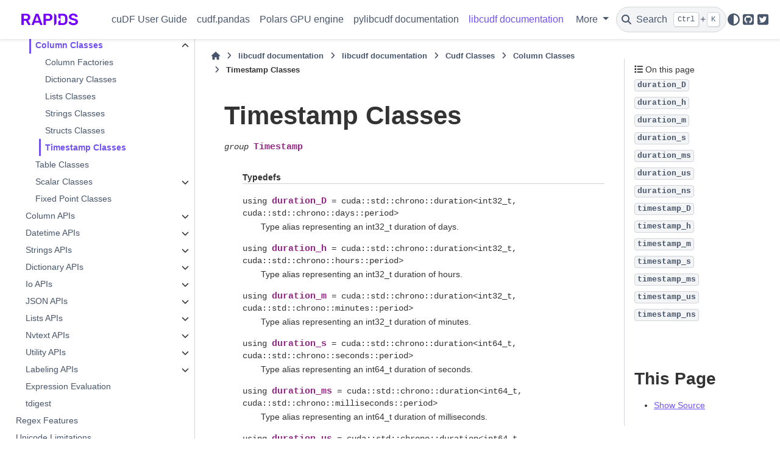

--- FILE ---
content_type: text/html; charset=UTF-8
request_url: https://docs.rapids.ai/api/cudf/stable/libcudf_docs/api_docs/timestamp_classes/
body_size: 6748
content:
<!DOCTYPE html>
<html data-content_root="../../../" lang="en"><head>
    <meta charset="utf-8">
    <meta content="width=device-width, initial-scale=1.0" name="viewport"><meta content="width=device-width, initial-scale=1" name="viewport">

    <title>Timestamp Classes &mdash; cudf 25.12.00 documentation</title>
  
  
  
  <script data-cfasync="false">
    document.documentElement.dataset.mode = localStorage.getItem("mode") || "";
    document.documentElement.dataset.theme = localStorage.getItem("theme") || "";
  </script>
  <!--
    this give us a css class that will be invisible only if js is disabled
  -->
  <noscript>
    <style>
      .pst-js-only { display: none !important; }

    </style>
  </noscript>
  
  <!-- Loaded before other Sphinx assets -->
  <link href="../../../_static/styles/theme.css?digest=8878045cc6db502f8baf" rel="stylesheet">
<link href="../../../_static/styles/pydata-sphinx-theme.css?digest=8878045cc6db502f8baf" rel="stylesheet">

    <link href="../../../_static/pygments.css?v=03e43079" rel="stylesheet" type="text/css">
    <link href="../../../_static/copybutton.css?v=76b2166b" rel="stylesheet" type="text/css">
    <link href="../../../_static/mystnb.8ecb98da25f57f5357bf6f572d296f466b2cfe2517ffebfabe82451661e28f02.css" rel="stylesheet" type="text/css">
    <link href="https://docs.rapids.ai/assets/css/custom.css" rel="stylesheet" type="text/css">
  
  <!-- So that users can add custom icons -->
  <script src="../../../_static/scripts/fontawesome.js?digest=8878045cc6db502f8baf"></script>
  <!-- Pre-loaded scripts that we'll load fully later -->
  <link as="script" href="../../../_static/scripts/bootstrap.js?digest=8878045cc6db502f8baf" rel="preload">
<link as="script" href="../../../_static/scripts/pydata-sphinx-theme.js?digest=8878045cc6db502f8baf" rel="preload">

    <script src="../../../_static/documentation_options.js?v=529f682d"></script>
    <script src="../../../_static/doctools.js?v=9bcbadda"></script>
    <script src="../../../_static/sphinx_highlight.js?v=dc90522c"></script>
    <script src="../../../_static/clipboard.min.js?v=a7894cd8"></script>
    <script src="../../../_static/copybutton.js?v=4ea706d9"></script>
    <script defer="defer" src="https://docs.rapids.ai/assets/js/custom.js"></script>
    <script>DOCUMENTATION_OPTIONS.pagename = 'libcudf_docs/api_docs/timestamp_classes';</script>
    <link href="../../../genindex/" rel="index" title="Index">
    <link href="../../../search/" rel="search" title="Search">
    <link href="../table_classes/" rel="next" title="Table Classes">
    <link href="../structs_classes/" rel="prev" title="Structs Classes">
  <meta content="width=device-width, initial-scale=1" name="viewport">
  <meta content="en" name="docsearch:language">
  <meta content="25.12" name="docsearch:version">
  <script id="rapids-selector-pixel-src" src="https://assets.adobedtm.com/5d4962a43b79/814eb6e9b4e1/launch-4bc07f1e0b0b.min.js"></script><link href="/assets/css/custom.css" id="rapids-selector-css" rel="stylesheet"></head>
  
  
  <body data-bs-root-margin="0px 0px -60%" data-bs-spy="scroll" data-bs-target=".bd-toc-nav" data-default-mode data-offset="180">

  
  
  <div class="skip-link d-print-none" id="pst-skip-link"><a href="#main-content">Skip to main content</a></div>
  
  <div id="pst-scroll-pixel-helper"></div>
  
  <button class="btn rounded-pill" id="pst-back-to-top" type="button">
    <i class="fa-solid fa-arrow-up"></i>Back to top</button>

  
  <dialog id="pst-search-dialog">
    
<form action="../../../search/" class="bd-search d-flex align-items-center" method="get">
  <i class="fa-solid fa-magnifying-glass"></i>
  <input aria-label="Search the docs ..." autocapitalize="off" autocomplete="off" autocorrect="off" class="form-control" name="q" placeholder="Search the docs ..." spellcheck="false" type="search">
  <span class="search-button__kbd-shortcut"><kbd class="kbd-shortcut__modifier">Ctrl</kbd>+<kbd>K</kbd></span>
</form>
  </dialog>

  <div class="pst-async-banner-revealer d-none">
  <aside aria-label="Version warning" class="d-none d-print-none" id="bd-header-version-warning"></aside>
</div>

  
    <header class="bd-header navbar navbar-expand-lg bd-navbar d-print-none">
<div class="bd-header__inner bd-page-width">
  <button aria-label="Site navigation" class="pst-navbar-icon sidebar-toggle primary-toggle">
    <span class="fa-solid fa-bars"></span>
  </button>
  
  
  <div class="navbar-header-items__start">
    
      <div class="navbar-item">

  
    
  

<a class="navbar-brand logo" href="../../../">
  
  
  
  
  
    
    
      
    
    
    <img alt="cudf 25.12.00 documentation - Home" class="logo__image only-light" src="../../../_static/RAPIDS-logo-purple.png">
    <img alt="cudf 25.12.00 documentation - Home" class="logo__image only-dark pst-js-only" src="../../../_static/RAPIDS-logo-purple.png">
  
  
</a></div>
    
  </div>
  
  <div class="navbar-header-items">
    
    <div class="ms-auto navbar-header-items__center">
      
        <div class="navbar-item">
<nav>
  <ul class="bd-navbar-elements navbar-nav">
    
<li class="nav-item">
  <a class="nav-link nav-internal" href="../../../user_guide/">
    cuDF User Guide
  </a>
</li>


<li class="nav-item">
  <a class="nav-link nav-internal" href="../../../cudf_pandas/">
    cudf.pandas
  </a>
</li>


<li class="nav-item">
  <a class="nav-link nav-internal" href="../../../cudf_polars/">
    Polars GPU engine
  </a>
</li>


<li class="nav-item">
  <a class="nav-link nav-internal" href="../../../pylibcudf/">
    pylibcudf documentation
  </a>
</li>


<li class="nav-item current active">
  <a class="nav-link nav-internal" href="../../">
    libcudf documentation
  </a>
</li>

            <li class="nav-item dropdown">
                <button aria-controls="pst-nav-more-links" aria-expanded="false" class="btn dropdown-toggle nav-item" data-bs-toggle="dropdown" type="button">
                    More
                </button>
                <ul class="dropdown-menu" id="pst-nav-more-links">
                    
<li class="">
  <a class="nav-link dropdown-item nav-internal" href="../../../developer_guide/">
    Developer Guide
  </a>
</li>

                </ul>
            </li>
            
  </ul>
</nav></div>
      
    </div>
    
    
    <div class="navbar-header-items__end">
      
        <div class="navbar-item navbar-persistent--container">
          

<button aria-label="Search" class="btn search-button-field search-button__button pst-js-only" data-bs-placement="bottom" data-bs-toggle="tooltip" title="Search">
 <i class="fa-solid fa-magnifying-glass"></i>
 <span class="search-button__default-text">Search</span>
 <span class="search-button__kbd-shortcut"><kbd class="kbd-shortcut__modifier">Ctrl</kbd>+<kbd class="kbd-shortcut__modifier">K</kbd></span>
</button>
        </div>
      
      
        <div class="navbar-item">

<button aria-label="Color mode" class="btn btn-sm nav-link pst-navbar-icon theme-switch-button pst-js-only" data-bs-placement="bottom" data-bs-title="Color mode" data-bs-toggle="tooltip">
  <i class="theme-switch fa-solid fa-sun fa-lg" data-mode="light" title="Light"></i>
  <i class="theme-switch fa-solid fa-moon fa-lg" data-mode="dark" title="Dark"></i>
  <i class="theme-switch fa-solid fa-circle-half-stroke fa-lg" data-mode="auto" title="System Settings"></i>
</button></div>
      
        <div class="navbar-item"><ul aria-label="Icon Links" class="navbar-icon-links">
        <li class="nav-item">
          
          
          
          
          
          
          
          
          <a class="nav-link pst-navbar-icon" data-bs-placement="bottom" data-bs-toggle="tooltip" href="https://github.com/rapidsai/cudf" rel="noopener" target="_blank" title="GitHub"><i aria-hidden="true" class="fa-brands fa-square-github fa-lg"></i>
            <span class="sr-only">GitHub</span></a>
        </li>
        <li class="nav-item">
          
          
          
          
          
          
          
          
          <a class="nav-link pst-navbar-icon" data-bs-placement="bottom" data-bs-toggle="tooltip" href="https://twitter.com/rapidsai" rel="noopener" target="_blank" title="Twitter"><i aria-hidden="true" class="fa-brands fa-square-twitter fa-lg"></i>
            <span class="sr-only">Twitter</span></a>
        </li>
</ul></div>
      
    </div>
    
  </div>
  
  
    <div class="navbar-persistent--mobile">

<button aria-label="Search" class="btn search-button-field search-button__button pst-js-only" data-bs-placement="bottom" data-bs-toggle="tooltip" title="Search">
 <i class="fa-solid fa-magnifying-glass"></i>
 <span class="search-button__default-text">Search</span>
 <span class="search-button__kbd-shortcut"><kbd class="kbd-shortcut__modifier">Ctrl</kbd>+<kbd class="kbd-shortcut__modifier">K</kbd></span>
</button>
    </div>
  

  
    <button aria-label="On this page" class="pst-navbar-icon sidebar-toggle secondary-toggle">
      <span class="fa-solid fa-outdent"></span>
    </button>
  
</div>

    </header>
  

  <div class="bd-container">
    <div class="bd-container__inner bd-page-width">
      
      
      
      <dialog id="pst-primary-sidebar-modal"></dialog>
      <div class="bd-sidebar-primary bd-sidebar" id="pst-primary-sidebar"><div id="rapids-pydata-container"><div class="rapids-home-container"><a class="rapids-home-container__home-btn" href="/api">Home</a></div><div class="rapids-selector__container rapids-selector--hidden"><div class="rapids-selector__selected">cudf</div><div class="rapids-selector__menu"><a class="rapids-selector__menu-item" href="/api/cucim/stable">cucim</a><a class="rapids-selector__menu-item" href="/api/cudf-java/stable">cudf-java</a><a class="rapids-selector__menu-item rapids-selector__menu-item--selected" href="/api/cudf/stable/">cudf</a><a class="rapids-selector__menu-item" href="/api/cugraph/stable">cugraph</a><a class="rapids-selector__menu-item" href="/api/cuml/stable">cuml</a><a class="rapids-selector__menu-item" href="/api/cuproj/stable">cuproj</a><a class="rapids-selector__menu-item" href="/api/cuspatial/stable">cuspatial</a><a class="rapids-selector__menu-item" href="/api/cuvs/stable">cuvs</a><a class="rapids-selector__menu-item" href="/api/cuxfilter/stable">cuxfilter</a><a class="rapids-selector__menu-item" href="/api/dask-cuda/stable">dask-cuda</a><a class="rapids-selector__menu-item" href="/api/dask-cudf/stable">dask-cudf</a><a class="rapids-selector__menu-item" href="/api/kvikio/stable">kvikio</a><a class="rapids-selector__menu-item" href="/api/libcudf/stable/namespacecudf/">libcudf</a><a class="rapids-selector__menu-item" href="/api/libcuml/stable">libcuml</a><a class="rapids-selector__menu-item" href="/api/libcuproj/stable">libcuproj</a><a class="rapids-selector__menu-item" href="/api/libcuspatial/stable">libcuspatial</a><a class="rapids-selector__menu-item" href="/api/libkvikio/stable">libkvikio</a><a class="rapids-selector__menu-item" href="/api/librapidsmpf/stable">librapidsmpf</a><a class="rapids-selector__menu-item" href="/api/librmm/stable">librmm</a><a class="rapids-selector__menu-item" href="/api/libucxx/stable">libucxx</a><a class="rapids-selector__menu-item" href="/api/raft/stable">raft</a><a class="rapids-selector__menu-item" href="/api/rapids-cmake/stable">rapids-cmake</a><a class="rapids-selector__menu-item" href="/api/rapidsmpf/stable">rapidsmpf</a><a class="rapids-selector__menu-item" href="/api/rmm/stable">rmm</a><a class="rapids-selector__menu-item" href="/api/ucxx/stable">ucxx</a></div></div><div class="rapids-selector__container rapids-selector--hidden"><div class="rapids-selector__selected">stable (25.12)</div><div class="rapids-selector__menu"><a class="rapids-selector__menu-item" href="/api/cudf/nightly/">nightly (26.02)</a><a class="rapids-selector__menu-item rapids-selector__menu-item--selected" href="/api/cudf/stable/">stable (25.12)</a><a class="rapids-selector__menu-item" href="/api/cudf/legacy/">legacy (25.10)</a></div></div></div>
        

  
  <div class="sidebar-header-items sidebar-primary__section">
    
    
      <div class="sidebar-header-items__center">
        
          
          
            <div class="navbar-item">
<nav>
  <ul class="bd-navbar-elements navbar-nav">
    
<li class="nav-item">
  <a class="nav-link nav-internal" href="../../../user_guide/">
    cuDF User Guide
  </a>
</li>


<li class="nav-item">
  <a class="nav-link nav-internal" href="../../../cudf_pandas/">
    cudf.pandas
  </a>
</li>


<li class="nav-item">
  <a class="nav-link nav-internal" href="../../../cudf_polars/">
    Polars GPU engine
  </a>
</li>


<li class="nav-item">
  <a class="nav-link nav-internal" href="../../../pylibcudf/">
    pylibcudf documentation
  </a>
</li>


<li class="nav-item current active">
  <a class="nav-link nav-internal" href="../../">
    libcudf documentation
  </a>
</li>


<li class="nav-item">
  <a class="nav-link nav-internal" href="../../../developer_guide/">
    Developer Guide
  </a>
</li>

  </ul>
</nav></div>
          
        
      </div>
    
    
    
      <div class="sidebar-header-items__end">
        
          <div class="navbar-item">

<button aria-label="Color mode" class="btn btn-sm nav-link pst-navbar-icon theme-switch-button pst-js-only" data-bs-placement="bottom" data-bs-title="Color mode" data-bs-toggle="tooltip">
  <i class="theme-switch fa-solid fa-sun fa-lg" data-mode="light" title="Light"></i>
  <i class="theme-switch fa-solid fa-moon fa-lg" data-mode="dark" title="Dark"></i>
  <i class="theme-switch fa-solid fa-circle-half-stroke fa-lg" data-mode="auto" title="System Settings"></i>
</button></div>
        
          <div class="navbar-item"><ul aria-label="Icon Links" class="navbar-icon-links">
        <li class="nav-item">
          
          
          
          
          
          
          
          
          <a class="nav-link pst-navbar-icon" data-bs-placement="bottom" data-bs-toggle="tooltip" href="https://github.com/rapidsai/cudf" rel="noopener" target="_blank" title="GitHub"><i aria-hidden="true" class="fa-brands fa-square-github fa-lg"></i>
            <span class="sr-only">GitHub</span></a>
        </li>
        <li class="nav-item">
          
          
          
          
          
          
          
          
          <a class="nav-link pst-navbar-icon" data-bs-placement="bottom" data-bs-toggle="tooltip" href="https://twitter.com/rapidsai" rel="noopener" target="_blank" title="Twitter"><i aria-hidden="true" class="fa-brands fa-square-twitter fa-lg"></i>
            <span class="sr-only">Twitter</span></a>
        </li>
</ul></div>
        
      </div>
    
  </div>
  
    <div class="sidebar-primary-items__start sidebar-primary__section">
        <div class="sidebar-primary-item">
<nav aria-label="Section Navigation" class="bd-docs-nav bd-links">
  <p aria-level="1" class="bd-links__title" role="heading">Section Navigation</p>
  <div class="bd-toc-item navbar-nav"><p aria-level="2" class="caption" role="heading"><span class="caption-text">Contents:</span></p>
<ul class="current nav bd-sidenav">
<li class="toctree-l1 current active has-children"><a class="reference internal" href="../">libcudf documentation</a><details open="open"><summary><span class="toctree-toggle" role="presentation"><i class="fa-solid fa-chevron-down"></i></span></summary><ul class="current">
<li class="toctree-l2"><a class="reference internal" href="../cudf_namespace/">libcudf</a></li>
<li class="toctree-l2"><a class="reference internal" href="../default_stream/">Default Stream</a></li>
<li class="toctree-l2"><a class="reference internal" href="../memory_resource/">Memory Resource Management</a></li>
<li class="toctree-l2 current active has-children"><a class="reference internal" href="../cudf_classes/">Cudf Classes</a><details open="open"><summary><span class="toctree-toggle" role="presentation"><i class="fa-solid fa-chevron-down"></i></span></summary><ul class="current">
<li class="toctree-l3 current active has-children"><a class="reference internal" href="../column_classes/">Column Classes</a><details open="open"><summary><span class="toctree-toggle" role="presentation"><i class="fa-solid fa-chevron-down"></i></span></summary><ul class="current">
<li class="toctree-l4"><a class="reference internal" href="../column_factories/">Column Factories</a></li>
<li class="toctree-l4"><a class="reference internal" href="../dictionary_classes/">Dictionary Classes</a></li>
<li class="toctree-l4"><a class="reference internal" href="../lists_classes/">Lists Classes</a></li>
<li class="toctree-l4"><a class="reference internal" href="../strings_classes/">Strings Classes</a></li>
<li class="toctree-l4"><a class="reference internal" href="../structs_classes/">Structs Classes</a></li>
<li class="toctree-l4 current active"><a class="current reference internal" href="#">Timestamp Classes</a></li>
</ul>
</details></li>
<li class="toctree-l3"><a class="reference internal" href="../table_classes/">Table Classes</a></li>
<li class="toctree-l3 has-children"><a class="reference internal" href="../scalar_classes/">Scalar Classes</a><details><summary><span class="toctree-toggle" role="presentation"><i class="fa-solid fa-chevron-down"></i></span></summary><ul>
<li class="toctree-l4"><a class="reference internal" href="../scalar_factories/">Scalar Factories</a></li>
</ul>
</details></li>
<li class="toctree-l3"><a class="reference internal" href="../fixed_point_classes/">Fixed Point Classes</a></li>
</ul>
</details></li>
<li class="toctree-l2 has-children"><a class="reference internal" href="../column_apis/">Column APIs</a><details><summary><span class="toctree-toggle" role="presentation"><i class="fa-solid fa-chevron-down"></i></span></summary><ul>
<li class="toctree-l3 has-children"><a class="reference internal" href="../column_copy/">Column Copy</a><details><summary><span class="toctree-toggle" role="presentation"><i class="fa-solid fa-chevron-down"></i></span></summary><ul>
<li class="toctree-l4"><a class="reference internal" href="../copy_concatenate/">Copy Concatenate</a></li>
<li class="toctree-l4"><a class="reference internal" href="../copy_gather/">Copy Gather</a></li>
<li class="toctree-l4"><a class="reference internal" href="../copy_scatter/">Copy Scatter</a></li>
<li class="toctree-l4"><a class="reference internal" href="../copy_slice/">Copy Slice</a></li>
<li class="toctree-l4"><a class="reference internal" href="../copy_split/">Copy Split</a></li>
<li class="toctree-l4"><a class="reference internal" href="../copy_shift/">Copy Shift</a></li>
</ul>
</details></li>
<li class="toctree-l3"><a class="reference internal" href="../column_nullmask/">Column Nullmask</a></li>
<li class="toctree-l3"><a class="reference internal" href="../column_sort/">Column Sort</a></li>
<li class="toctree-l3"><a class="reference internal" href="../column_search/">Column Search</a></li>
<li class="toctree-l3"><a class="reference internal" href="../column_hash/">Column Hash</a></li>
<li class="toctree-l3"><a class="reference internal" href="../column_merge/">Column Merge</a></li>
<li class="toctree-l3"><a class="reference internal" href="../column_join/">Column Join</a></li>
<li class="toctree-l3"><a class="reference internal" href="../column_quantiles/">Column Quantiles</a></li>
<li class="toctree-l3 has-children"><a class="reference internal" href="../column_aggregation/">Column Aggregation</a><details><summary><span class="toctree-toggle" role="presentation"><i class="fa-solid fa-chevron-down"></i></span></summary><ul>
<li class="toctree-l4"><a class="reference internal" href="../aggregation_factories/">Aggregation Factories</a></li>
<li class="toctree-l4"><a class="reference internal" href="../aggregation_reduction/">Aggregation Reduction</a></li>
<li class="toctree-l4"><a class="reference internal" href="../aggregation_groupby/">Aggregation Groupby</a></li>
<li class="toctree-l4"><a class="reference internal" href="../aggregation_rolling/">Aggregation Rolling</a></li>
</ul>
</details></li>
<li class="toctree-l3 has-children"><a class="reference internal" href="../column_transformation/">Column Transformation</a><details><summary><span class="toctree-toggle" role="presentation"><i class="fa-solid fa-chevron-down"></i></span></summary><ul>
<li class="toctree-l4"><a class="reference internal" href="../transformation_unaryops/">Transformation Unaryops</a></li>
<li class="toctree-l4"><a class="reference internal" href="../transformation_binaryops/">Transformation Binaryops</a></li>
<li class="toctree-l4"><a class="reference internal" href="../transformation_transform/">Transformation Transform</a></li>
<li class="toctree-l4"><a class="reference internal" href="../transformation_replace/">Transformation Replace</a></li>
<li class="toctree-l4"><a class="reference internal" href="../transformation_fill/">Transformation Fill</a></li>
</ul>
</details></li>
<li class="toctree-l3 has-children"><a class="reference internal" href="../column_reshape/">Column Reshape</a><details><summary><span class="toctree-toggle" role="presentation"><i class="fa-solid fa-chevron-down"></i></span></summary><ul>
<li class="toctree-l4"><a class="reference internal" href="../reshape_transpose/">Reshape Transpose</a></li>
</ul>
</details></li>
<li class="toctree-l3 has-children"><a class="reference internal" href="../column_reorder/">Column Reorder</a><details><summary><span class="toctree-toggle" role="presentation"><i class="fa-solid fa-chevron-down"></i></span></summary><ul>
<li class="toctree-l4"><a class="reference internal" href="../reorder_partition/">Reorder Partition</a></li>
<li class="toctree-l4"><a class="reference internal" href="../reorder_compact/">Reorder Compact</a></li>
</ul>
</details></li>
<li class="toctree-l3 has-children"><a class="reference internal" href="../column_interop/">Column Interop</a><details><summary><span class="toctree-toggle" role="presentation"><i class="fa-solid fa-chevron-down"></i></span></summary><ul>
<li class="toctree-l4"><a class="reference internal" href="../interop_dlpack/">Interop Dlpack</a></li>
<li class="toctree-l4"><a class="reference internal" href="../interop_arrow/">Interop Arrow</a></li>
</ul>
</details></li>
</ul>
</details></li>
<li class="toctree-l2 has-children"><a class="reference internal" href="../datetime_apis/">Datetime APIs</a><details><summary><span class="toctree-toggle" role="presentation"><i class="fa-solid fa-chevron-down"></i></span></summary><ul>
<li class="toctree-l3"><a class="reference internal" href="../datetime_extract/">Datetime Extract</a></li>
<li class="toctree-l3"><a class="reference internal" href="../datetime_compute/">Datetime Compute</a></li>
</ul>
</details></li>
<li class="toctree-l2 has-children"><a class="reference internal" href="../strings_apis/">Strings APIs</a><details><summary><span class="toctree-toggle" role="presentation"><i class="fa-solid fa-chevron-down"></i></span></summary><ul>
<li class="toctree-l3"><a class="reference internal" href="../strings_case/">Strings Case</a></li>
<li class="toctree-l3"><a class="reference internal" href="../strings_types/">Strings Types</a></li>
<li class="toctree-l3"><a class="reference internal" href="../strings_combine/">Strings Combine</a></li>
<li class="toctree-l3"><a class="reference internal" href="../strings_contains/">Strings Contains</a></li>
<li class="toctree-l3"><a class="reference internal" href="../strings_convert/">Strings Convert</a></li>
<li class="toctree-l3"><a class="reference internal" href="../strings_copy/">Strings Copy</a></li>
<li class="toctree-l3"><a class="reference internal" href="../strings_slice/">Strings Slice</a></li>
<li class="toctree-l3"><a class="reference internal" href="../strings_find/">Strings Find</a></li>
<li class="toctree-l3"><a class="reference internal" href="../strings_modify/">Strings Modify</a></li>
<li class="toctree-l3"><a class="reference internal" href="../strings_replace/">Strings Replace</a></li>
<li class="toctree-l3"><a class="reference internal" href="../strings_split/">Strings Split</a></li>
<li class="toctree-l3"><a class="reference internal" href="../strings_extract/">Strings Extract</a></li>
<li class="toctree-l3"><a class="reference internal" href="../strings_regex/">Strings Regex</a></li>
</ul>
</details></li>
<li class="toctree-l2 has-children"><a class="reference internal" href="../dictionary_apis/">Dictionary APIs</a><details><summary><span class="toctree-toggle" role="presentation"><i class="fa-solid fa-chevron-down"></i></span></summary><ul>
<li class="toctree-l3"><a class="reference internal" href="../dictionary_encode/">Dictionary Encode</a></li>
<li class="toctree-l3"><a class="reference internal" href="../dictionary_search/">Dictionary Search</a></li>
<li class="toctree-l3"><a class="reference internal" href="../dictionary_update/">Dictionary Update</a></li>
</ul>
</details></li>
<li class="toctree-l2 has-children"><a class="reference internal" href="../io_apis/">Io APIs</a><details><summary><span class="toctree-toggle" role="presentation"><i class="fa-solid fa-chevron-down"></i></span></summary><ul>
<li class="toctree-l3"><a class="reference internal" href="../io_types/">Io Types</a></li>
<li class="toctree-l3"><a class="reference internal" href="../io_readers/">Io Readers</a></li>
<li class="toctree-l3"><a class="reference internal" href="../io_writers/">Io Writers</a></li>
<li class="toctree-l3"><a class="reference internal" href="../io_datasources/">Io Datasources</a></li>
<li class="toctree-l3"><a class="reference internal" href="../io_datasinks/">Io Datasinks</a></li>
</ul>
</details></li>
<li class="toctree-l2 has-children"><a class="reference internal" href="../json_apis/">JSON APIs</a><details><summary><span class="toctree-toggle" role="presentation"><i class="fa-solid fa-chevron-down"></i></span></summary><ul>
<li class="toctree-l3"><a class="reference internal" href="../json_object/">JSON Object</a></li>
</ul>
</details></li>
<li class="toctree-l2 has-children"><a class="reference internal" href="../lists_apis/">Lists APIs</a><details><summary><span class="toctree-toggle" role="presentation"><i class="fa-solid fa-chevron-down"></i></span></summary><ul>
<li class="toctree-l3"><a class="reference internal" href="../lists_combine/">Lists Combine</a></li>
<li class="toctree-l3"><a class="reference internal" href="../lists_modify/">Lists Modify</a></li>
<li class="toctree-l3"><a class="reference internal" href="../lists_extract/">Lists Extract</a></li>
<li class="toctree-l3"><a class="reference internal" href="../lists_filling/">Lists Filling</a></li>
<li class="toctree-l3"><a class="reference internal" href="../lists_contains/">Lists Contains</a></li>
<li class="toctree-l3"><a class="reference internal" href="../lists_gather/">Lists Gather</a></li>
<li class="toctree-l3"><a class="reference internal" href="../lists_elements/">Lists Elements</a></li>
<li class="toctree-l3"><a class="reference internal" href="../lists_filtering/">Lists Filtering</a></li>
<li class="toctree-l3"><a class="reference internal" href="../lists_sort/">Lists Sort</a></li>
<li class="toctree-l3"><a class="reference internal" href="../set_operations/">Set Operations</a></li>
</ul>
</details></li>
<li class="toctree-l2 has-children"><a class="reference internal" href="../nvtext_apis/">Nvtext APIs</a><details><summary><span class="toctree-toggle" role="presentation"><i class="fa-solid fa-chevron-down"></i></span></summary><ul>
<li class="toctree-l3"><a class="reference internal" href="../nvtext_ngrams/">Nvtext Ngrams</a></li>
<li class="toctree-l3"><a class="reference internal" href="../nvtext_normalize/">Nvtext Normalize</a></li>
<li class="toctree-l3"><a class="reference internal" href="../nvtext_stemmer/">Nvtext Stemmer</a></li>
<li class="toctree-l3"><a class="reference internal" href="../nvtext_edit_distance/">Nvtext Edit Distance</a></li>
<li class="toctree-l3"><a class="reference internal" href="../nvtext_tokenize/">Nvtext Tokenize</a></li>
<li class="toctree-l3"><a class="reference internal" href="../nvtext_replace/">Nvtext Replace</a></li>
<li class="toctree-l3"><a class="reference internal" href="../nvtext_minhash/">Nvtext Minhash</a></li>
<li class="toctree-l3"><a class="reference internal" href="../nvtext_jaccard/">Nvtext Jaccard</a></li>
</ul>
</details></li>
<li class="toctree-l2 has-children"><a class="reference internal" href="../utility_apis/">Utility APIs</a><details><summary><span class="toctree-toggle" role="presentation"><i class="fa-solid fa-chevron-down"></i></span></summary><ul>
<li class="toctree-l3"><a class="reference internal" href="../utility_types/">Utility Types</a></li>
<li class="toctree-l3"><a class="reference internal" href="../utility_dispatcher/">Utility Dispatcher</a></li>
<li class="toctree-l3"><a class="reference internal" href="../utility_bitmask/">Utility Bitmask</a></li>
<li class="toctree-l3"><a class="reference internal" href="../utility_error/">Utility Error</a></li>
<li class="toctree-l3"><a class="reference internal" href="../utility_span/">Utility Span</a></li>
</ul>
</details></li>
<li class="toctree-l2 has-children"><a class="reference internal" href="../labeling_apis/">Labeling APIs</a><details><summary><span class="toctree-toggle" role="presentation"><i class="fa-solid fa-chevron-down"></i></span></summary><ul>
<li class="toctree-l3"><a class="reference internal" href="../label_bins/">Label Bins</a></li>
</ul>
</details></li>
<li class="toctree-l2"><a class="reference internal" href="../expressions/">Expression Evaluation</a></li>
<li class="toctree-l2"><a class="reference internal" href="../tdigest/">tdigest</a></li>
</ul>
</details></li>

<li class="toctree-l1"><a class="reference internal" href="../../md_regex/">Regex Features</a></li>
<li class="toctree-l1"><a class="reference internal" href="../../unicode_limitations/">Unicode Limitations</a></li>
</ul>
</div>
</nav></div>
    </div>
  
  
  <div class="sidebar-primary-items__end sidebar-primary__section">
      <div class="sidebar-primary-item">
<div class="flat" data-ea-manual="true" data-ea-publisher="readthedocs" data-ea-type="readthedocs-sidebar" id="ethical-ad-placement">
</div></div>
  </div>


      </div>
      
      <main class="bd-main" id="main-content" role="main">
        
        
          <div class="bd-content">
            <div class="bd-article-container">
              
              <div class="bd-header-article d-print-none">
<div class="header-article-items header-article__inner">
  
    <div class="header-article-items__start">
      
        <div class="header-article-item">

<nav aria-label="Breadcrumb" class="d-print-none">
  <ul class="bd-breadcrumbs">
    
    <li class="breadcrumb-item breadcrumb-home">
      <a aria-label="Home" class="nav-link" href="../../../">
        <i class="fa-solid fa-home"></i>
      </a>
    </li>
    
    <li class="breadcrumb-item"><a class="nav-link" href="../../">libcudf documentation</a></li>
    
    
    <li class="breadcrumb-item"><a class="nav-link" href="../">libcudf documentation</a></li>
    
    
    <li class="breadcrumb-item"><a class="nav-link" href="../cudf_classes/">Cudf Classes</a></li>
    
    
    <li class="breadcrumb-item"><a class="nav-link" href="../column_classes/">Column Classes</a></li>
    
    <li aria-current="page" class="breadcrumb-item active"><span class="ellipsis">Timestamp Classes</span></li>
  </ul>
</nav>
</div>
      
    </div>
  
  
</div>
</div>
              
              
              
                
<div id="searchbox"></div>
                <article class="bd-article">
                  
  <section id="timestamp-classes">
<h1>Timestamp Classes<a class="headerlink" href="#timestamp-classes" title="Link to this heading">#</a></h1>
<dl>
<dt class="sig sig-object cpp">
<span class="target" id="group__timestamp__classes"></span><em><span class="pre">group</span></em> <span class="sig-name descname"><span class="pre">Timestamp</span></span></dt>
<dd><div class="breathe-sectiondef docutils container">
<p class="breathe-sectiondef-title rubric" id="breathe-section-title-typedefs">Typedefs</p>
<dl class="cpp type">
<dt class="sig sig-object cpp" id="_CPPv410duration_D">
<span id="_CPPv310duration_D"></span><span id="_CPPv210duration_D"></span><span class="target" id="group__timestamp__classes_1ga6a45112033b50dfa4988d71a0817131c"></span><span class="k"><span class="pre">using</span></span><span class="w"> </span><span class="sig-name descname"><span class="n"><span class="pre">duration_D</span></span></span><span class="w"> </span><span class="p"><span class="pre">=</span></span><span class="w"> </span><span class="n"><span class="pre">cuda</span></span><span class="p"><span class="pre">::</span></span><span class="n"><span class="pre">std</span></span><span class="p"><span class="pre">::</span></span><span class="n"><span class="pre">chrono</span></span><span class="p"><span class="pre">::</span></span><span class="n"><span class="pre">duration</span></span><span class="p"><span class="pre">&lt;</span></span><span class="n"><span class="pre">int32_t</span></span><span class="p"><span class="pre">,</span></span><span class="w"> </span><span class="n"><span class="pre">cuda</span></span><span class="p"><span class="pre">::</span></span><span class="n"><span class="pre">std</span></span><span class="p"><span class="pre">::</span></span><span class="n"><span class="pre">chrono</span></span><span class="p"><span class="pre">::</span></span><span class="n"><span class="pre">days</span></span><span class="p"><span class="pre">::</span></span><span class="n"><span class="pre">period</span></span><span class="p"><span class="pre">&gt;</span></span><a class="headerlink" href="#_CPPv410duration_D" title="Link to this definition">#</a><br></dt>
<dd><p>Type alias representing an int32_t duration of days. </p>
</dd></dl>

<dl class="cpp type">
<dt class="sig sig-object cpp" id="_CPPv410duration_h">
<span id="_CPPv310duration_h"></span><span id="_CPPv210duration_h"></span><span class="target" id="group__timestamp__classes_1gaac9f5a62b5d8bc39e808918f94cbc9ff"></span><span class="k"><span class="pre">using</span></span><span class="w"> </span><span class="sig-name descname"><span class="n"><span class="pre">duration_h</span></span></span><span class="w"> </span><span class="p"><span class="pre">=</span></span><span class="w"> </span><span class="n"><span class="pre">cuda</span></span><span class="p"><span class="pre">::</span></span><span class="n"><span class="pre">std</span></span><span class="p"><span class="pre">::</span></span><span class="n"><span class="pre">chrono</span></span><span class="p"><span class="pre">::</span></span><span class="n"><span class="pre">duration</span></span><span class="p"><span class="pre">&lt;</span></span><span class="n"><span class="pre">int32_t</span></span><span class="p"><span class="pre">,</span></span><span class="w"> </span><span class="n"><span class="pre">cuda</span></span><span class="p"><span class="pre">::</span></span><span class="n"><span class="pre">std</span></span><span class="p"><span class="pre">::</span></span><span class="n"><span class="pre">chrono</span></span><span class="p"><span class="pre">::</span></span><span class="n"><span class="pre">hours</span></span><span class="p"><span class="pre">::</span></span><span class="n"><span class="pre">period</span></span><span class="p"><span class="pre">&gt;</span></span><a class="headerlink" href="#_CPPv410duration_h" title="Link to this definition">#</a><br></dt>
<dd><p>Type alias representing an int32_t duration of hours. </p>
</dd></dl>

<dl class="cpp type">
<dt class="sig sig-object cpp" id="_CPPv410duration_m">
<span id="_CPPv310duration_m"></span><span id="_CPPv210duration_m"></span><span class="target" id="group__timestamp__classes_1ga02e8e6d4f16f2007e5994dd26adf6171"></span><span class="k"><span class="pre">using</span></span><span class="w"> </span><span class="sig-name descname"><span class="n"><span class="pre">duration_m</span></span></span><span class="w"> </span><span class="p"><span class="pre">=</span></span><span class="w"> </span><span class="n"><span class="pre">cuda</span></span><span class="p"><span class="pre">::</span></span><span class="n"><span class="pre">std</span></span><span class="p"><span class="pre">::</span></span><span class="n"><span class="pre">chrono</span></span><span class="p"><span class="pre">::</span></span><span class="n"><span class="pre">duration</span></span><span class="p"><span class="pre">&lt;</span></span><span class="n"><span class="pre">int32_t</span></span><span class="p"><span class="pre">,</span></span><span class="w"> </span><span class="n"><span class="pre">cuda</span></span><span class="p"><span class="pre">::</span></span><span class="n"><span class="pre">std</span></span><span class="p"><span class="pre">::</span></span><span class="n"><span class="pre">chrono</span></span><span class="p"><span class="pre">::</span></span><span class="n"><span class="pre">minutes</span></span><span class="p"><span class="pre">::</span></span><span class="n"><span class="pre">period</span></span><span class="p"><span class="pre">&gt;</span></span><a class="headerlink" href="#_CPPv410duration_m" title="Link to this definition">#</a><br></dt>
<dd><p>Type alias representing an int32_t duration of minutes. </p>
</dd></dl>

<dl class="cpp type">
<dt class="sig sig-object cpp" id="_CPPv410duration_s">
<span id="_CPPv310duration_s"></span><span id="_CPPv210duration_s"></span><span class="target" id="group__timestamp__classes_1gae344db373c1568bd20e914cb74426519"></span><span class="k"><span class="pre">using</span></span><span class="w"> </span><span class="sig-name descname"><span class="n"><span class="pre">duration_s</span></span></span><span class="w"> </span><span class="p"><span class="pre">=</span></span><span class="w"> </span><span class="n"><span class="pre">cuda</span></span><span class="p"><span class="pre">::</span></span><span class="n"><span class="pre">std</span></span><span class="p"><span class="pre">::</span></span><span class="n"><span class="pre">chrono</span></span><span class="p"><span class="pre">::</span></span><span class="n"><span class="pre">duration</span></span><span class="p"><span class="pre">&lt;</span></span><span class="n"><span class="pre">int64_t</span></span><span class="p"><span class="pre">,</span></span><span class="w"> </span><span class="n"><span class="pre">cuda</span></span><span class="p"><span class="pre">::</span></span><span class="n"><span class="pre">std</span></span><span class="p"><span class="pre">::</span></span><span class="n"><span class="pre">chrono</span></span><span class="p"><span class="pre">::</span></span><span class="n"><span class="pre">seconds</span></span><span class="p"><span class="pre">::</span></span><span class="n"><span class="pre">period</span></span><span class="p"><span class="pre">&gt;</span></span><a class="headerlink" href="#_CPPv410duration_s" title="Link to this definition">#</a><br></dt>
<dd><p>Type alias representing an int64_t duration of seconds. </p>
</dd></dl>

<dl class="cpp type">
<dt class="sig sig-object cpp" id="_CPPv411duration_ms">
<span id="_CPPv311duration_ms"></span><span id="_CPPv211duration_ms"></span><span class="target" id="group__timestamp__classes_1ga70b6b95d45de41529211d95531fa3f86"></span><span class="k"><span class="pre">using</span></span><span class="w"> </span><span class="sig-name descname"><span class="n"><span class="pre">duration_ms</span></span></span><span class="w"> </span><span class="p"><span class="pre">=</span></span><span class="w"> </span><span class="n"><span class="pre">cuda</span></span><span class="p"><span class="pre">::</span></span><span class="n"><span class="pre">std</span></span><span class="p"><span class="pre">::</span></span><span class="n"><span class="pre">chrono</span></span><span class="p"><span class="pre">::</span></span><span class="n"><span class="pre">duration</span></span><span class="p"><span class="pre">&lt;</span></span><span class="n"><span class="pre">int64_t</span></span><span class="p"><span class="pre">,</span></span><span class="w"> </span><span class="n"><span class="pre">cuda</span></span><span class="p"><span class="pre">::</span></span><span class="n"><span class="pre">std</span></span><span class="p"><span class="pre">::</span></span><span class="n"><span class="pre">chrono</span></span><span class="p"><span class="pre">::</span></span><span class="n"><span class="pre">milliseconds</span></span><span class="p"><span class="pre">::</span></span><span class="n"><span class="pre">period</span></span><span class="p"><span class="pre">&gt;</span></span><a class="headerlink" href="#_CPPv411duration_ms" title="Link to this definition">#</a><br></dt>
<dd><p>Type alias representing an int64_t duration of milliseconds. </p>
</dd></dl>

<dl class="cpp type">
<dt class="sig sig-object cpp" id="_CPPv411duration_us">
<span id="_CPPv311duration_us"></span><span id="_CPPv211duration_us"></span><span class="target" id="group__timestamp__classes_1gab8e261e3e2a11e8464efb2a251c107d7"></span><span class="k"><span class="pre">using</span></span><span class="w"> </span><span class="sig-name descname"><span class="n"><span class="pre">duration_us</span></span></span><span class="w"> </span><span class="p"><span class="pre">=</span></span><span class="w"> </span><span class="n"><span class="pre">cuda</span></span><span class="p"><span class="pre">::</span></span><span class="n"><span class="pre">std</span></span><span class="p"><span class="pre">::</span></span><span class="n"><span class="pre">chrono</span></span><span class="p"><span class="pre">::</span></span><span class="n"><span class="pre">duration</span></span><span class="p"><span class="pre">&lt;</span></span><span class="n"><span class="pre">int64_t</span></span><span class="p"><span class="pre">,</span></span><span class="w"> </span><span class="n"><span class="pre">cuda</span></span><span class="p"><span class="pre">::</span></span><span class="n"><span class="pre">std</span></span><span class="p"><span class="pre">::</span></span><span class="n"><span class="pre">chrono</span></span><span class="p"><span class="pre">::</span></span><span class="n"><span class="pre">microseconds</span></span><span class="p"><span class="pre">::</span></span><span class="n"><span class="pre">period</span></span><span class="p"><span class="pre">&gt;</span></span><a class="headerlink" href="#_CPPv411duration_us" title="Link to this definition">#</a><br></dt>
<dd><p>Type alias representing an int64_t duration of microseconds. </p>
</dd></dl>

<dl class="cpp type">
<dt class="sig sig-object cpp" id="_CPPv411duration_ns">
<span id="_CPPv311duration_ns"></span><span id="_CPPv211duration_ns"></span><span class="target" id="group__timestamp__classes_1ga4efdb8225ec7e415ab3c660c066aa3ee"></span><span class="k"><span class="pre">using</span></span><span class="w"> </span><span class="sig-name descname"><span class="n"><span class="pre">duration_ns</span></span></span><span class="w"> </span><span class="p"><span class="pre">=</span></span><span class="w"> </span><span class="n"><span class="pre">cuda</span></span><span class="p"><span class="pre">::</span></span><span class="n"><span class="pre">std</span></span><span class="p"><span class="pre">::</span></span><span class="n"><span class="pre">chrono</span></span><span class="p"><span class="pre">::</span></span><span class="n"><span class="pre">duration</span></span><span class="p"><span class="pre">&lt;</span></span><span class="n"><span class="pre">int64_t</span></span><span class="p"><span class="pre">,</span></span><span class="w"> </span><span class="n"><span class="pre">cuda</span></span><span class="p"><span class="pre">::</span></span><span class="n"><span class="pre">std</span></span><span class="p"><span class="pre">::</span></span><span class="n"><span class="pre">chrono</span></span><span class="p"><span class="pre">::</span></span><span class="n"><span class="pre">nanoseconds</span></span><span class="p"><span class="pre">::</span></span><span class="n"><span class="pre">period</span></span><span class="p"><span class="pre">&gt;</span></span><a class="headerlink" href="#_CPPv411duration_ns" title="Link to this definition">#</a><br></dt>
<dd><p>Type alias representing an int64_t duration of nanoseconds. </p>
</dd></dl>

<dl class="cpp type">
<dt class="sig sig-object cpp" id="_CPPv411timestamp_D">
<span id="_CPPv311timestamp_D"></span><span id="_CPPv211timestamp_D"></span><span class="target" id="group__timestamp__classes_1ga4658424aa55596e2f3b6b42a9260f736"></span><span class="k"><span class="pre">using</span></span><span class="w"> </span><span class="sig-name descname"><span class="n"><span class="pre">timestamp_D</span></span></span><span class="w"> </span><span class="p"><span class="pre">=</span></span><span class="w"> </span><span class="n"><span class="pre">detail</span></span><span class="p"><span class="pre">::</span></span><span class="n"><span class="pre">timestamp</span></span><span class="p"><span class="pre">&lt;</span></span><a class="reference internal" href="../cudf_namespace/#_CPPv44cudf" title="cudf"><span class="n"><span class="pre">cudf</span></span></a><span class="p"><span class="pre">::</span></span><a class="reference internal" href="#_CPPv410duration_D" title="duration_D"><span class="n"><span class="pre">duration_D</span></span></a><span class="p"><span class="pre">&gt;</span></span><a class="headerlink" href="#_CPPv411timestamp_D" title="Link to this definition">#</a><br></dt>
<dd><p>Type alias representing a <a class="reference internal" href="#group__timestamp__classes_1ga6a45112033b50dfa4988d71a0817131c"><span class="std std-ref">cudf::duration_D</span></a> (int32_t) since the unix epoch. </p>
</dd></dl>

<dl class="cpp type">
<dt class="sig sig-object cpp" id="_CPPv411timestamp_h">
<span id="_CPPv311timestamp_h"></span><span id="_CPPv211timestamp_h"></span><span class="target" id="group__timestamp__classes_1ga8b55dd23383d1c37b7bdc0274ded9191"></span><span class="k"><span class="pre">using</span></span><span class="w"> </span><span class="sig-name descname"><span class="n"><span class="pre">timestamp_h</span></span></span><span class="w"> </span><span class="p"><span class="pre">=</span></span><span class="w"> </span><span class="n"><span class="pre">detail</span></span><span class="p"><span class="pre">::</span></span><span class="n"><span class="pre">timestamp</span></span><span class="p"><span class="pre">&lt;</span></span><a class="reference internal" href="../cudf_namespace/#_CPPv44cudf" title="cudf"><span class="n"><span class="pre">cudf</span></span></a><span class="p"><span class="pre">::</span></span><a class="reference internal" href="#_CPPv410duration_h" title="duration_h"><span class="n"><span class="pre">duration_h</span></span></a><span class="p"><span class="pre">&gt;</span></span><a class="headerlink" href="#_CPPv411timestamp_h" title="Link to this definition">#</a><br></dt>
<dd><p>Type alias representing a <a class="reference internal" href="#group__timestamp__classes_1gaac9f5a62b5d8bc39e808918f94cbc9ff"><span class="std std-ref">cudf::duration_h</span></a> (int32_t) since the unix epoch. </p>
</dd></dl>

<dl class="cpp type">
<dt class="sig sig-object cpp" id="_CPPv411timestamp_m">
<span id="_CPPv311timestamp_m"></span><span id="_CPPv211timestamp_m"></span><span class="target" id="group__timestamp__classes_1ga52883e4379d120186e9750158f1458b9"></span><span class="k"><span class="pre">using</span></span><span class="w"> </span><span class="sig-name descname"><span class="n"><span class="pre">timestamp_m</span></span></span><span class="w"> </span><span class="p"><span class="pre">=</span></span><span class="w"> </span><span class="n"><span class="pre">detail</span></span><span class="p"><span class="pre">::</span></span><span class="n"><span class="pre">timestamp</span></span><span class="p"><span class="pre">&lt;</span></span><a class="reference internal" href="../cudf_namespace/#_CPPv44cudf" title="cudf"><span class="n"><span class="pre">cudf</span></span></a><span class="p"><span class="pre">::</span></span><a class="reference internal" href="#_CPPv410duration_m" title="duration_m"><span class="n"><span class="pre">duration_m</span></span></a><span class="p"><span class="pre">&gt;</span></span><a class="headerlink" href="#_CPPv411timestamp_m" title="Link to this definition">#</a><br></dt>
<dd><p>Type alias representing a <a class="reference internal" href="#group__timestamp__classes_1ga02e8e6d4f16f2007e5994dd26adf6171"><span class="std std-ref">cudf::duration_m</span></a> (int32_t) since the unix epoch. </p>
</dd></dl>

<dl class="cpp type">
<dt class="sig sig-object cpp" id="_CPPv411timestamp_s">
<span id="_CPPv311timestamp_s"></span><span id="_CPPv211timestamp_s"></span><span class="target" id="group__timestamp__classes_1ga44668df4b32894904fb68f13a5f0fdab"></span><span class="k"><span class="pre">using</span></span><span class="w"> </span><span class="sig-name descname"><span class="n"><span class="pre">timestamp_s</span></span></span><span class="w"> </span><span class="p"><span class="pre">=</span></span><span class="w"> </span><span class="n"><span class="pre">detail</span></span><span class="p"><span class="pre">::</span></span><span class="n"><span class="pre">timestamp</span></span><span class="p"><span class="pre">&lt;</span></span><a class="reference internal" href="../cudf_namespace/#_CPPv44cudf" title="cudf"><span class="n"><span class="pre">cudf</span></span></a><span class="p"><span class="pre">::</span></span><a class="reference internal" href="#_CPPv410duration_s" title="duration_s"><span class="n"><span class="pre">duration_s</span></span></a><span class="p"><span class="pre">&gt;</span></span><a class="headerlink" href="#_CPPv411timestamp_s" title="Link to this definition">#</a><br></dt>
<dd><p>Type alias representing a <a class="reference internal" href="#group__timestamp__classes_1gae344db373c1568bd20e914cb74426519"><span class="std std-ref">cudf::duration_s</span></a> (int64_t) since the unix epoch. </p>
</dd></dl>

<dl class="cpp type">
<dt class="sig sig-object cpp" id="_CPPv412timestamp_ms">
<span id="_CPPv312timestamp_ms"></span><span id="_CPPv212timestamp_ms"></span><span class="target" id="group__timestamp__classes_1ga24fdf63531f7998ef3122a5d0885e949"></span><span class="k"><span class="pre">using</span></span><span class="w"> </span><span class="sig-name descname"><span class="n"><span class="pre">timestamp_ms</span></span></span><span class="w"> </span><span class="p"><span class="pre">=</span></span><span class="w"> </span><span class="n"><span class="pre">detail</span></span><span class="p"><span class="pre">::</span></span><span class="n"><span class="pre">timestamp</span></span><span class="p"><span class="pre">&lt;</span></span><a class="reference internal" href="../cudf_namespace/#_CPPv44cudf" title="cudf"><span class="n"><span class="pre">cudf</span></span></a><span class="p"><span class="pre">::</span></span><a class="reference internal" href="#_CPPv411duration_ms" title="duration_ms"><span class="n"><span class="pre">duration_ms</span></span></a><span class="p"><span class="pre">&gt;</span></span><a class="headerlink" href="#_CPPv412timestamp_ms" title="Link to this definition">#</a><br></dt>
<dd><p>Type alias representing a <a class="reference internal" href="#group__timestamp__classes_1ga70b6b95d45de41529211d95531fa3f86"><span class="std std-ref">cudf::duration_ms</span></a> (int64_t) since the unix epoch. </p>
</dd></dl>

<dl class="cpp type">
<dt class="sig sig-object cpp" id="_CPPv412timestamp_us">
<span id="_CPPv312timestamp_us"></span><span id="_CPPv212timestamp_us"></span><span class="target" id="group__timestamp__classes_1gabc5dd6cc3229f57af772e06f8c0bd828"></span><span class="k"><span class="pre">using</span></span><span class="w"> </span><span class="sig-name descname"><span class="n"><span class="pre">timestamp_us</span></span></span><span class="w"> </span><span class="p"><span class="pre">=</span></span><span class="w"> </span><span class="n"><span class="pre">detail</span></span><span class="p"><span class="pre">::</span></span><span class="n"><span class="pre">timestamp</span></span><span class="p"><span class="pre">&lt;</span></span><a class="reference internal" href="../cudf_namespace/#_CPPv44cudf" title="cudf"><span class="n"><span class="pre">cudf</span></span></a><span class="p"><span class="pre">::</span></span><a class="reference internal" href="#_CPPv411duration_us" title="duration_us"><span class="n"><span class="pre">duration_us</span></span></a><span class="p"><span class="pre">&gt;</span></span><a class="headerlink" href="#_CPPv412timestamp_us" title="Link to this definition">#</a><br></dt>
<dd><p>Type alias representing a <a class="reference internal" href="#group__timestamp__classes_1gab8e261e3e2a11e8464efb2a251c107d7"><span class="std std-ref">cudf::duration_us</span></a> (int64_t) since the unix epoch. </p>
</dd></dl>

<dl class="cpp type">
<dt class="sig sig-object cpp" id="_CPPv412timestamp_ns">
<span id="_CPPv312timestamp_ns"></span><span id="_CPPv212timestamp_ns"></span><span class="target" id="group__timestamp__classes_1gae2aef2b10c32caf1889ef2a6575b531a"></span><span class="k"><span class="pre">using</span></span><span class="w"> </span><span class="sig-name descname"><span class="n"><span class="pre">timestamp_ns</span></span></span><span class="w"> </span><span class="p"><span class="pre">=</span></span><span class="w"> </span><span class="n"><span class="pre">detail</span></span><span class="p"><span class="pre">::</span></span><span class="n"><span class="pre">timestamp</span></span><span class="p"><span class="pre">&lt;</span></span><a class="reference internal" href="../cudf_namespace/#_CPPv44cudf" title="cudf"><span class="n"><span class="pre">cudf</span></span></a><span class="p"><span class="pre">::</span></span><a class="reference internal" href="#_CPPv411duration_ns" title="duration_ns"><span class="n"><span class="pre">duration_ns</span></span></a><span class="p"><span class="pre">&gt;</span></span><a class="headerlink" href="#_CPPv412timestamp_ns" title="Link to this definition">#</a><br></dt>
<dd><p>Type alias representing a <a class="reference internal" href="#group__timestamp__classes_1ga4efdb8225ec7e415ab3c660c066aa3ee"><span class="std std-ref">cudf::duration_ns</span></a> (int64_t) since the unix epoch. </p>
</dd></dl>

</div>
</dd></dl>

</section>


                </article>
              
              
              
              
              
                <footer class="prev-next-footer d-print-none">
                  
<div class="prev-next-area">
    <a class="left-prev" href="../structs_classes/" title="previous page">
      <i class="fa-solid fa-angle-left"></i>
      <div class="prev-next-info">
        <p class="prev-next-subtitle">previous</p>
        <p class="prev-next-title">Structs Classes</p>
      </div>
    </a>
    <a class="right-next" href="../table_classes/" title="next page">
      <div class="prev-next-info">
        <p class="prev-next-subtitle">next</p>
        <p class="prev-next-title">Table Classes</p>
      </div>
      <i class="fa-solid fa-angle-right"></i>
    </a>
</div>
                </footer>
              
            </div>
            
            
              
                <dialog id="pst-secondary-sidebar-modal"></dialog>
                <div class="bd-sidebar-secondary bd-toc" id="pst-secondary-sidebar"><div class="sidebar-secondary-items sidebar-secondary__inner">


  <div class="sidebar-secondary-item">
<div class="page-toc tocsection onthispage" id="pst-page-navigation-heading-2">
    <i class="fa-solid fa-list"></i> On this page
  </div>
  <nav aria-labelledby="pst-page-navigation-heading-2" class="bd-toc-nav page-toc">
    <ul class="visible nav section-nav flex-column">
<li class="toc-h2 nav-item toc-entry"><a class="reference internal nav-link" href="#_CPPv410duration_D"><code class="docutils literal notranslate"><span class="pre">duration_D</span></code></a></li>
<li class="toc-h2 nav-item toc-entry"><a class="reference internal nav-link" href="#_CPPv410duration_h"><code class="docutils literal notranslate"><span class="pre">duration_h</span></code></a></li>
<li class="toc-h2 nav-item toc-entry"><a class="reference internal nav-link" href="#_CPPv410duration_m"><code class="docutils literal notranslate"><span class="pre">duration_m</span></code></a></li>
<li class="toc-h2 nav-item toc-entry"><a class="reference internal nav-link" href="#_CPPv410duration_s"><code class="docutils literal notranslate"><span class="pre">duration_s</span></code></a></li>
<li class="toc-h2 nav-item toc-entry"><a class="reference internal nav-link" href="#_CPPv411duration_ms"><code class="docutils literal notranslate"><span class="pre">duration_ms</span></code></a></li>
<li class="toc-h2 nav-item toc-entry"><a class="reference internal nav-link" href="#_CPPv411duration_us"><code class="docutils literal notranslate"><span class="pre">duration_us</span></code></a></li>
<li class="toc-h2 nav-item toc-entry"><a class="reference internal nav-link" href="#_CPPv411duration_ns"><code class="docutils literal notranslate"><span class="pre">duration_ns</span></code></a></li>
<li class="toc-h2 nav-item toc-entry"><a class="reference internal nav-link" href="#_CPPv411timestamp_D"><code class="docutils literal notranslate"><span class="pre">timestamp_D</span></code></a></li>
<li class="toc-h2 nav-item toc-entry"><a class="reference internal nav-link" href="#_CPPv411timestamp_h"><code class="docutils literal notranslate"><span class="pre">timestamp_h</span></code></a></li>
<li class="toc-h2 nav-item toc-entry"><a class="reference internal nav-link" href="#_CPPv411timestamp_m"><code class="docutils literal notranslate"><span class="pre">timestamp_m</span></code></a></li>
<li class="toc-h2 nav-item toc-entry"><a class="reference internal nav-link" href="#_CPPv411timestamp_s"><code class="docutils literal notranslate"><span class="pre">timestamp_s</span></code></a></li>
<li class="toc-h2 nav-item toc-entry"><a class="reference internal nav-link" href="#_CPPv412timestamp_ms"><code class="docutils literal notranslate"><span class="pre">timestamp_ms</span></code></a></li>
<li class="toc-h2 nav-item toc-entry"><a class="reference internal nav-link" href="#_CPPv412timestamp_us"><code class="docutils literal notranslate"><span class="pre">timestamp_us</span></code></a></li>
<li class="toc-h2 nav-item toc-entry"><a class="reference internal nav-link" href="#_CPPv412timestamp_ns"><code class="docutils literal notranslate"><span class="pre">timestamp_ns</span></code></a></li>
</ul>
  </nav></div>

  <div class="sidebar-secondary-item">
  <div aria-label="source link" role="note">
    <h3>This Page</h3>
    <ul class="this-page-menu">
      <li><a href="../../../_sources/libcudf_docs/api_docs/timestamp_classes.rst.txt" rel="nofollow">Show Source</a></li>
    </ul>
   </div></div>

</div></div>
              
            
          </div>
          <footer class="bd-footer-content">
            
          </footer>
        
      </main>
    </div>
  </div>
  
  <!-- Scripts loaded after <body> so the DOM is not blocked -->
  <script defer src="../../../_static/scripts/bootstrap.js?digest=8878045cc6db502f8baf"></script>
<script defer src="../../../_static/scripts/pydata-sphinx-theme.js?digest=8878045cc6db502f8baf"></script>

  <footer class="bd-footer">
<div class="bd-footer__inner bd-page-width">
  
    <div class="footer-items__start">
      
        <div class="footer-item">

  <p class="copyright">
    
      &copy; Copyright 2018-2025, NVIDIA Corporation.
      <br>
    
  </p>
</div>
      
        <div class="footer-item">

  <p class="sphinx-version">
    Created using <a href="https://www.sphinx-doc.org/">Sphinx</a> 8.2.3.
    <br>
  </p>
</div>
      
    </div>
  
  
  
    <div class="footer-items__end">
      
        <div class="footer-item">
<p class="theme-version">
  <!-- # L10n: Setting the PST URL as an argument as this does not need to be localized -->
  Built with the <a href="https://pydata-sphinx-theme.readthedocs.io/en/stable/index.html">PyData Sphinx Theme</a> 0.16.1.
</p></div>
      
    </div>
  
</div>

  </footer>
  
<script defer id="rapids-selector-js" src="/assets/js/custom.js"></script><script id="rapids-selector-pixel-invocation" type="text/javascript">_satellite.pageBottom();</script></body></html>

--- FILE ---
content_type: application/javascript; charset=UTF-8
request_url: https://docs.rapids.ai/assets/js/custom.js
body_size: 876
content:
// SPDX-FileCopyrightText: Copyright (c) 2025, NVIDIA CORPORATION & AFFILIATES.
// All rights reserved.
// SPDX-License-Identifier: Apache-2.0

// temporary flag to prevent JS from being loaded twice
// while we move around some of this JS to the libraries
window.customJSLoaded = window.customJSLoaded || false;

document.addEventListener('DOMContentLoaded', function () {
  if (window.customJSLoaded) return;
  var hiddenClassName = "rapids-selector--hidden";
  var selectorContainers = document.querySelectorAll(
    ".rapids-selector__container"
  );

  /**
   * Closes all open menus. If a click handler event argument is given,
   * that event target's associated menu will not be closed.
   * @param {*} e - click event
   */
  function closeOpenedMenusExcept(e) {
    e = e || false;
    for (var i = 0; i < selectorContainers.length; i++) {
      var selectorContainer = selectorContainers[i];
      if (e && e.target.parentNode === selectorContainer) continue;
      selectorContainer.classList.add(hiddenClassName);
    }
  }

  /**
   * Toggles the menu associated with clicked selector
   * @param {*} container - selector container element
   */
  function toggleMenu(e) {
    var container = e.target.parentNode;
    container.classList.toggle(hiddenClassName);
  }

  /**
   * Returns true if the click event is outside of any of the
   * selector containers.
   * @param {*} e - click event
   */
  function clickIsOutsideOfSelectContainers(e) {
    var targetEl = e.target;

    do {
      for (var i = 0; i < selectorContainers.length; i++) {
        var selector = selectorContainers[i];
        if (targetEl === selector) return false;
      }
      targetEl = targetEl.parentNode;
    } while (targetEl);

    return true;
  }

  /**
   * Returns true if any of the given elements are clicked
   * @param {*} e - click event
   * @param {*} elements - array of elements from document.querySelectorAll
   */
  function anyElementIsClicked(e, elements) {
    for (var i = 0; i < elements.length; i++) {
      var element = elements[i];
      if (element === e.target) return true;
    }
    return false;
  }

  /**
   * Returns true if a selector is clicked
   * @param {*} e - click event
   */
  function selectorIsClicked(e) {
    return anyElementIsClicked(
      e,
      document.querySelectorAll(".rapids-selector__selected")
    );
  }

  /**
   * Returns true if the already selected option is clicked
   * @param {*} e - click event
   */
  function selectedOptionIsClicked(e) {
    return anyElementIsClicked(
      e,
      document.querySelectorAll(".rapids-selector__menu-item--selected")
    );
  }

  // Calculate height for dropdown animations
  for (var i = 0; i < selectorContainers.length; i++) {
    var selector = selectorContainers[i];
    var menu = selector.querySelector(".rapids-selector__menu");
    menu.style.height = menu.scrollHeight + "px";
  }

  // Selectors click handler
  document.addEventListener("click", function (e) {
    // Open/close menus on selector click
    if (selectorIsClicked(e)) {
      closeOpenedMenusExcept(e);
      toggleMenu(e);
    }

    // Close menus on outside click
    if (clickIsOutsideOfSelectContainers(e)) {
      closeOpenedMenusExcept();
    }

    // Prevent navigation and close menu when selected option is clicked
    if (selectedOptionIsClicked(e)) {
      e.preventDefault();
      closeOpenedMenusExcept();
    }
  });

  function update_switch_theme_button() {
    current_theme = document.documentElement.dataset.mode;
    if (!current_theme) return;
    if (current_theme == "light") {
      document.getElementById("theme-switch").title = "Switch to auto theme";
    } else if (current_theme == "auto") {
      document.getElementById("theme-switch").title = "Switch to dark theme";
    } else {
      document.getElementById("theme-switch").title = "Switch to light theme";
    }
  }

  var observer = new MutationObserver(function (mutations) {
    update_switch_theme_button();
  })
  observer.observe(document.documentElement, {
    attributes: true,
    attributeFilter: ['data-theme']
  });
  window.customJSLoaded = true;
})


--- FILE ---
content_type: application/x-javascript;charset=utf-8
request_url: https://smetrics.nvidia.com/id?d_visid_ver=5.5.0&d_fieldgroup=A&mcorgid=F207D74D549850760A4C98C6%40AdobeOrg&mid=38404273538199708281621063178373609919&ts=1769025240485
body_size: -41
content:
{"mid":"38404273538199708281621063178373609919"}

--- FILE ---
content_type: text/plain
request_url: https://c.6sc.co/?m=1
body_size: 194
content:
6suuid=5218d0176ddb3b00d92e71699703000096e90200